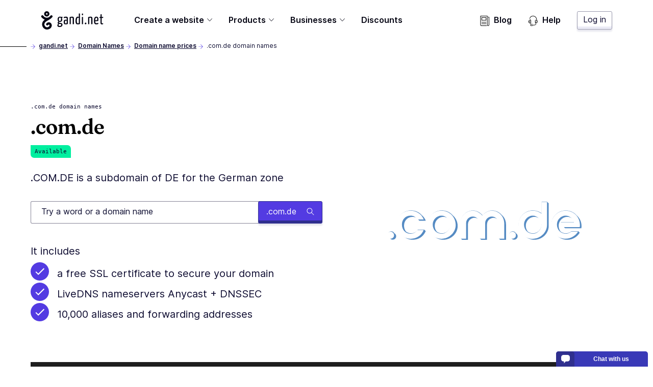

--- FILE ---
content_type: image/svg+xml
request_url: https://www.gandi.net/static/images/tld/svg/comde.6ebe0334a0a5.svg
body_size: 1481
content:
<svg xmlns="http://www.w3.org/2000/svg" viewBox="0 0 295 114"><g fill="none"><path fill="url(#cmda)" d="M17.667 0 0 17.54V90h266.333L284 72.46V0z" transform="translate(6 12)"/><path d="M54.822 50.407c2.425 0 4.485.603 6.122 1.808.303.362.546.784.788 1.145l1.94 1.93h8.182c-1.151-2.834-2.848-5.184-5.03-6.992-3.395-3.918-8.244-6.208-13.881-6.208-10.183 0-18.184 7.895-18.184 17.9 0 5.304 2.425 10.065 6.183 13.38 3.394 3.978 8.485 6.45 14.123 6.45 7.637 0 13.698-4.039 16.729-11.09l-1.94-1.93h-8.183c-2.242 3.255-4.91 4.702-8.546 4.702-2.606 0-4.97-.844-6.789-2.29-1.515-1.99-2.424-4.52-2.424-7.414-.061-6.57 4.546-11.39 10.91-11.39zM31.365 71.381a4.413 4.413 0 0 0-3.94-2.41C25 68.97 23 70.958 23 73.43c0 1.747.97 3.194 2.425 3.917a4.413 4.413 0 0 0 3.94 2.41 4.463 4.463 0 0 0 4.485-4.46c-.06-1.687-1.03-3.193-2.485-3.917zm75.16-22.963c-3.333-3.917-8.364-6.328-14.062-6.328-10.062 0-18.245 8.016-18.245 17.9 0 5.364 2.425 10.126 6.244 13.44 3.333 3.918 8.364 6.39 14.001 6.39 9.94 0 18.366-8.077 18.366-17.66 0-5.545-2.424-10.427-6.304-13.742zm-13.94 23.144c-2.547 0-4.85-.844-6.729-2.35-1.576-1.99-2.485-4.581-2.485-7.414 0-6.208 5.092-11.451 11.092-11.451 2.546 0 4.85.904 6.728 2.35 1.576 1.99 2.485 4.52 2.485 7.293 0 6.389-4.97 11.572-11.092 11.572zm76.675-23.807c-2.91-3.435-7.273-5.605-12.183-5.605-4.122 0-8.365 2.05-11.698 5.545l-.546.603h-.06l-.546-.543c-3.273-3.556-7.516-5.545-11.638-5.545-8.789 0-15.941 7.112-15.941 15.852V77.95l1.94 1.928h7.455V59.99c0-4.64 3.818-8.438 8.486-8.438a8.45 8.45 0 0 1 4.97 1.628 8.206 8.206 0 0 1 1.637 4.942v19.89l1.94 1.928h7.455V60.05c0-4.64 3.818-8.437 8.486-8.437a8.27 8.27 0 0 1 4.91 1.627 8.206 8.206 0 0 1 1.636 4.942v19.89l1.94 1.928h7.455V60.11c0-5.122-2.243-9.462-5.698-12.355zm18.245 23.626a4.413 4.413 0 0 0-3.94-2.41 4.463 4.463 0 0 0-4.485 4.46c0 1.747.97 3.194 2.424 3.917a4.413 4.413 0 0 0 3.94 2.41 4.463 4.463 0 0 0 4.485-4.46c.061-1.687-.97-3.193-2.424-3.917zm61.34-8.317 1.94 1.929 20.973.06c.181-.904.242-1.868.242-2.833 0-5.545-2.425-10.427-6.243-13.742-3.334-3.917-8.365-6.328-14.063-6.328-10.061 0-18.244 8.016-18.244 17.9 0 5.365 2.424 10.126 6.243 13.44 3.334 3.918 8.365 6.39 14.002 6.39 6.728 0 12.79-3.737 15.941-9.101l-1.94-1.93h-8.728c-1.94 1.689-4.425 2.713-7.152 2.713-2.546 0-4.91-.844-6.728-2.35-1.576-1.99-2.486-4.581-2.486-7.414 0-6.208 5.092-11.451 11.093-11.451 2.485 0 4.788.844 6.667 2.29a11.302 11.302 0 0 1 2.182 4.34H245.27l3.577 6.087zM227.814 31h-7.092v14.706l-1.152-.723c-2.97-1.929-6.485-2.893-10.122-2.893-10.062 0-18.245 8.016-18.245 17.9 0 5.364 2.425 10.126 6.243 13.44 3.334 3.918 8.365 6.39 14.002 6.39 9.94 0 18.366-8.077 18.366-17.66V32.929l-2-1.929zm-18.245 40.562c-2.546 0-4.91-.844-6.728-2.35-1.576-1.99-2.485-4.581-2.485-7.414 0-6.208 5.091-11.451 11.092-11.451 2.546 0 4.85.904 6.728 2.35 1.576 1.99 2.485 4.52 2.485 7.293 0 6.389-4.97 11.572-11.092 11.572z" fill="#1D65AF" opacity=".75"/><path d="M52.21 48.863c4.012 0 6.93 1.64 8.814 4.922h8.205c-2.796-7.048-9.239-11.362-17.02-11.362-10.211 0-18.234 7.96-18.234 18.045 0 9.965 8.266 18.107 18.478 18.107 7.659 0 13.737-4.071 16.716-11.18h-8.206c-2.25 3.28-4.924 4.74-8.57 4.74-6.383 0-11.185-5.044-11.185-11.727-.06-6.684 4.62-11.545 11.002-11.545zm39.631-6.44c-10.09 0-18.296 8.08-18.296 18.045 0 9.965 8.206 18.107 18.357 18.107 9.969 0 18.418-8.142 18.418-17.803 0-10.268-8.085-18.35-18.479-18.35zm.122 29.711c-6.261 0-11.185-5.164-11.185-11.787 0-6.258 5.106-11.544 11.124-11.544 6.2 0 11.184 5.225 11.184 11.665 0 6.44-4.984 11.666-11.123 11.666zM220.46 46.13l-1.155-.729c-2.979-1.944-6.504-2.916-10.151-2.916-10.09 0-18.296 8.08-18.296 18.045 0 9.965 8.206 18.106 18.357 18.106 9.968 0 18.417-8.141 18.417-17.802v-29.59h-7.111V46.13h-.061zm-11.185 26.005c-6.26 0-11.184-5.164-11.184-11.787 0-6.258 5.106-11.544 11.124-11.544 6.2 0 11.184 5.225 11.184 11.665 0 6.44-4.984 11.666-11.124 11.666zM26.62 69.522c-2.432 0-4.438 2.005-4.438 4.496 0 2.49 2.006 4.496 4.438 4.496a4.487 4.487 0 0 0 4.498-4.496c-.061-2.491-2.067-4.496-4.498-4.496zm156.58 0a4.487 4.487 0 0 0-4.498 4.496 4.487 4.487 0 0 0 4.498 4.496 4.487 4.487 0 0 0 4.498-4.496 4.487 4.487 0 0 0-4.498-4.496zm-26.502-27.1c-4.133 0-8.388 2.067-11.731 5.59l-.547.608-.547-.607c-3.283-3.585-7.538-5.59-11.671-5.59-8.814 0-15.986 7.17-15.986 15.98v20.05h7.476v-20.05c0-4.679 3.83-8.507 8.51-8.507s8.51 3.828 8.51 8.507v20.05h7.476v-20.05c0-4.679 3.83-8.507 8.51-8.507s8.51 3.828 8.51 8.507v20.05h7.476v-20.05c-.06-8.81-7.233-15.98-15.986-15.98zm91.967 21.145h21.031c.182-.911.243-1.883.243-2.856 0-10.268-8.084-18.349-18.478-18.349-10.09 0-18.296 8.081-18.296 18.046 0 9.964 8.206 18.106 18.357 18.106 6.747 0 12.825-3.767 15.986-9.175h-8.753c-1.945 1.702-4.437 2.734-7.173 2.734-6.26 0-11.184-5.164-11.184-11.787 0-6.258 5.106-11.544 11.124-11.544 5.166 0 9.543 3.645 10.82 8.628h-17.264l3.587 6.197z" fill="#FFF"/></g></svg>